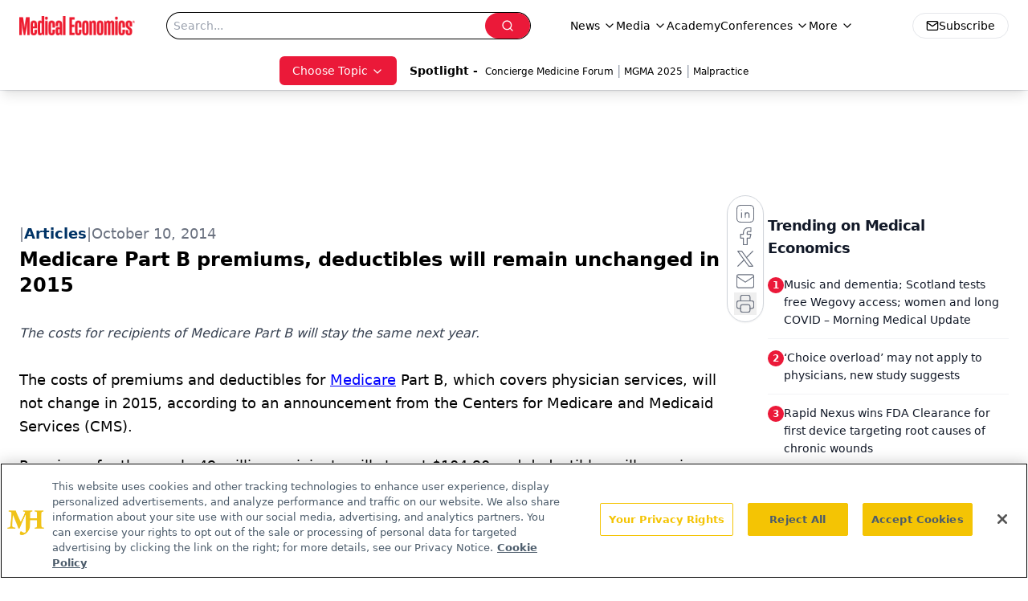

--- FILE ---
content_type: text/html; charset=utf-8
request_url: https://www.google.com/recaptcha/api2/aframe
body_size: 183
content:
<!DOCTYPE HTML><html><head><meta http-equiv="content-type" content="text/html; charset=UTF-8"></head><body><script nonce="rHOWrWoVx1pfOr62RoT2MQ">/** Anti-fraud and anti-abuse applications only. See google.com/recaptcha */ try{var clients={'sodar':'https://pagead2.googlesyndication.com/pagead/sodar?'};window.addEventListener("message",function(a){try{if(a.source===window.parent){var b=JSON.parse(a.data);var c=clients[b['id']];if(c){var d=document.createElement('img');d.src=c+b['params']+'&rc='+(localStorage.getItem("rc::a")?sessionStorage.getItem("rc::b"):"");window.document.body.appendChild(d);sessionStorage.setItem("rc::e",parseInt(sessionStorage.getItem("rc::e")||0)+1);localStorage.setItem("rc::h",'1763161497887');}}}catch(b){}});window.parent.postMessage("_grecaptcha_ready", "*");}catch(b){}</script></body></html>

--- FILE ---
content_type: application/javascript
request_url: https://api.lightboxcdn.com/z9gd/43395/www.medicaleconomics.com/jsonp/z?cb=1763161492510&dre=l&callback=jQuery112403297939968789936_1763161492489&_=1763161492490
body_size: 1014
content:
jQuery112403297939968789936_1763161492489({"response":"[base64].[base64].[base64]","success":true,"dre":"l"});

--- FILE ---
content_type: application/javascript
request_url: https://www.lightboxcdn.com/vendor/4005018a-a61f-468f-b068-6a2fed001f93/lightbox/2f4ad98b-2861-400b-872d-cf6293b80b30/effects.js?cb=638924402431430000
body_size: 575
content:
window.DIGIOH_API.DIGIOH_LIGHTBOX_EFFECTS['2f4ad98b-2861-400b-872d-cf6293b80b30'] = 'N4WAUABBBEDuCWATA5gUwC4H10E8AOq0AXDPAHYA25hANOFHEugBbEQDMA7AAx2QzNU8ZM3RtOAJgBsfBvABmAJwCGAW0IlQ.[base64].L4.[base64].4wFSYHVAypzQPI2TbrEZA.LQjJGFMoKYdhH4MESih5HymhwYwpSsOSVFGGY2QUTAvZGGx7HEUEMZTECjFIJxmK5PA-i4khyp6A8MAbOyaGOkQ6xDPABJTHeABeAC05B5IGaLvq07QsIGJRlCQAAsj7sAZzCBoIoFsKZTTtEcEjGbREDlAAnB5Tl4BItl1PZnCPj57CuWwnneYE0BHOw.k4mZQU-aZYUkBFSVxTSpmJVFKzDD8.zrD0iK6AYfi2Kg-lRYZuXvGQBVFYy-g9NY5WVfw0W-TV-XwIVf4oU1ZUGG1DAxV1dU9Q1.[base64].D6vtUcpla6jOvHXrZ28zdsqC0rz2i.bn304FdsimbNHu87ivR8rUOMx7zNHI-z1SBTGt4I-ZM245hePitE1ozAJ1ndnRd-xzvSNUHBtp0bYcmwnDvm7DZdpyXPDgQwicsMnLsD.T4-e1AC0wKy8CqdX0Vbsp-Sba183gC0QA___';
DIGIOH_API.BREAKPOINT_POINTER['2f4ad98b-2861-400b-872d-cf6293b80b30'] = {};


--- FILE ---
content_type: application/javascript
request_url: https://www.lightboxcdn.com/vendor/4005018a-a61f-468f-b068-6a2fed001f93/lightbox/f0897ab1-b688-4f38-a4a9-0850b11b6364/effects.js?cb=638924402431430000
body_size: 720
content:
window.DIGIOH_API.DIGIOH_LIGHTBOX_EFFECTS['f0897ab1-b688-4f38-a4a9-0850b11b6364'] = '[base64].[base64].WRF8WjaFg.WKUoSAAFjvABmPTmD9QQgLYYzGjaQ4JEM6iOAATjcxy8AkGyajs7g7y8syXPEDygt8zETICrzjJCkh2DCgJoEOYyIspYzoqS5Yhi-X41m6OEdH0XwbFQXSkv07LXjIPKCrpPRuisUryv4ZLvKq3L4Hy78kIakr9BahhDjMjqaq6ureuKkgmoG.hEKGvBjNG2qesFPrpr8Mq5raXRDGsP5VsCdaIBm1BFiBANcAIGZcQWOkLswOKOGM6R7qUAM0rYOozIADnO97HqYZhMDwTkylepCHrSkGwZIcpBoRKzdv2-NDqKxrNv-y78G6R5bvY6AHqe7h7KxtxqkiiAXpAwUiaBmHKXKMnodBxn2ARtqJGRzp.[base64].L8QAB1SOHgfTg1lgAnH7Pi-qpEAAAkZ6f0aGsVgix.7PyAWaHOuM6L5W5C0cAzQgA__';
DIGIOH_API.BREAKPOINT_POINTER['f0897ab1-b688-4f38-a4a9-0850b11b6364'] = {};


--- FILE ---
content_type: application/javascript
request_url: https://www.lightboxcdn.com/vendor/4005018a-a61f-468f-b068-6a2fed001f93/lightbox/065eb82d-0121-408e-a1b9-e8eb6b228883/effects.js?cb=638924402431430000
body_size: 723
content:
window.DIGIOH_API.DIGIOH_LIGHTBOX_EFFECTS['065eb82d-0121-408e-a1b9-e8eb6b228883'] = '[base64].y-PzY.[base64].1OBrSr0FqGCijq8vgArutFXqSCa.[base64].bucO3mTsxy6ccUPHqfF0KPIZyH0sy0XwYV5nLbApn1a2iKjnELWUZ1tG-tOqXDeF.Gxeo83wtt96rf8uXw4e8Xndh0GY9VxW4dd1qjifR6Gipt28CfCmIBJ.E2qfJbRrq1b0eatP5qfT2ub6eq9f5mOA7lE35bN2G7JVyPu9Jgm7bjtWE8dup46Vlma5gNl4BU1GYFQbclLydbq6gOaYA1ChrAMFYl4X6Ajv1plCUUAw9mQeR6yVKshcebeXlP8.L-vzVEAAdS7mAX24dZYHxmfC-V8b6IAABJ9x.s0dYrBoRANfqAq0c8cb0QKvyNo4BWhAA';
DIGIOH_API.BREAKPOINT_POINTER['065eb82d-0121-408e-a1b9-e8eb6b228883'] = {};
DIGIOH_API.BREAKPOINT_POINTER['065eb82d-0121-408e-a1b9-e8eb6b228883']['450'] = true;
